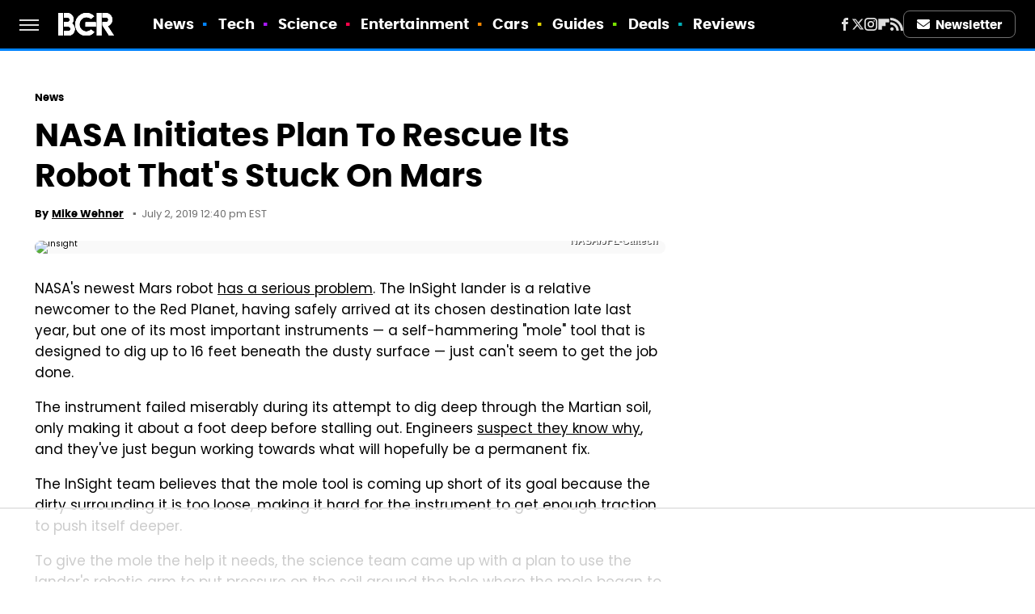

--- FILE ---
content_type: text/html
request_url: https://api.intentiq.com/profiles_engine/ProfilesEngineServlet?at=39&mi=10&dpi=936734067&pt=17&dpn=1&iiqidtype=2&iiqpcid=327da118-e18e-49af-b363-2869a04efb9d&iiqpciddate=1769009251104&pcid=df2082ad-9b4d-450b-a6a7-4874d4530a9b&idtype=3&gdpr=0&japs=false&jaesc=0&jafc=0&jaensc=0&jsver=0.33&testGroup=A&source=pbjs&ABTestingConfigurationSource=group&abtg=A&vrref=https%3A%2F%2Fwww.bgr.com
body_size: 59
content:
{"abPercentage":97,"adt":1,"ct":2,"isOptedOut":false,"data":{"eids":[]},"dbsaved":"false","ls":true,"cttl":86400000,"abTestUuid":"g_6b213bb1-034b-415c-99e3-2929f24e0e04","tc":9,"sid":-770415792}

--- FILE ---
content_type: text/html; charset=utf-8
request_url: https://www.google.com/recaptcha/api2/aframe
body_size: 269
content:
<!DOCTYPE HTML><html><head><meta http-equiv="content-type" content="text/html; charset=UTF-8"></head><body><script nonce="sX3ZkjadyYJvlHXB9H75Wg">/** Anti-fraud and anti-abuse applications only. See google.com/recaptcha */ try{var clients={'sodar':'https://pagead2.googlesyndication.com/pagead/sodar?'};window.addEventListener("message",function(a){try{if(a.source===window.parent){var b=JSON.parse(a.data);var c=clients[b['id']];if(c){var d=document.createElement('img');d.src=c+b['params']+'&rc='+(localStorage.getItem("rc::a")?sessionStorage.getItem("rc::b"):"");window.document.body.appendChild(d);sessionStorage.setItem("rc::e",parseInt(sessionStorage.getItem("rc::e")||0)+1);localStorage.setItem("rc::h",'1769009257262');}}}catch(b){}});window.parent.postMessage("_grecaptcha_ready", "*");}catch(b){}</script></body></html>

--- FILE ---
content_type: application/javascript; charset=utf-8
request_url: https://fundingchoicesmessages.google.com/f/AGSKWxX4N-DFyWYRPij3-0ZilgY9PYRiqPc756nnZ5WA8V1Ck7DhS0wp9e3ETtEBNgqLITUls8zbKMAqu0jhV6PyBHVn41k-K9BkXiegeUzq77LEAk7cTAKh7F5XQO9GEyi0GNpL7ievi7QLh2idd_xQMuvBAlhHjX69CSLGhgZnNQo-TVWsUEyJnXsB8PTc/_/advertsquare./ad_text./active-ad--ads2.htm/home/ad_
body_size: -1289
content:
window['0350484a-d89c-4983-919f-b5f2ea12a235'] = true;

--- FILE ---
content_type: text/plain
request_url: https://rtb.openx.net/openrtbb/prebidjs
body_size: -218
content:
{"id":"789e6188-3434-4f7e-b7ee-00eaf4b18e96","nbr":0}

--- FILE ---
content_type: text/plain
request_url: https://rtb.openx.net/openrtbb/prebidjs
body_size: -218
content:
{"id":"60a1b439-15bd-44a3-a774-52e3a1a55c41","nbr":0}

--- FILE ---
content_type: text/plain
request_url: https://rtb.openx.net/openrtbb/prebidjs
body_size: -81
content:
{"id":"0b35bab2-f64d-47b9-9b56-e3d285186939","nbr":0}

--- FILE ---
content_type: text/plain
request_url: https://rtb.openx.net/openrtbb/prebidjs
body_size: -218
content:
{"id":"c46870c9-d029-4023-8058-3e44ba7ad267","nbr":0}

--- FILE ---
content_type: text/plain; charset=utf-8
request_url: https://ads.adthrive.com/http-api/cv2
body_size: 6120
content:
{"om":["00xbjwwl","04298897otm","04897otm","04f5pusp","08qi6o59","0c45lfdk","0iyi1awv","0o3ed5fh","0p298ycs8g7","0p5m22mv","0p7rptpw","0pycs8g7","1","1011_302_56233468","1011_302_56233497","1011_302_56233668","1011_302_56590822","1011_302_56862488","1011_302_56982418","101779_7764-1036209","101779_7764-1036210","1028_8728253","10ua7afe","11142692","11509227","1185:1610326728","11896988","12010080","12010084","12010088","12168663","12171239","12310204638_704001885","124682_649","124684_192","124843_8","124843_9","124844_21","124844_22","124848_7","124853_7","12837806","1374w81n","13mvd7kb","14ykosoj","1610326628","17_23391296","17_24696332","17_24767217","17_24767222","17_24767233","1891/84814","1kch9gc0","1nswb35c","1p58w1x0","1r7rfn75","1zjn1epv","202430_200_EAAYACog7t9UKc5iyzOXBU.xMcbVRrAuHeIU5IyS9qdlP9IeJGUyBMfW1N0_","206_521168","2132:41978591","2132:45327625","2132:45868996","2132:45999649","2132:46038967","2179:590157627360862445","2249:650650503","2249:661004333","2249:664731943","2249:683817811","2249:691910064","2249:691925891","2249:696523934","2307:04897otm","2307:0pycs8g7","2307:2gev4xcy","2307:3q6ynnxu","2307:4b80jog8","2307:74scwdnj","2307:8linfb0q","2307:8mv3pfbo","2307:8orkh93v","2307:9nex8xyd","2307:9t6gmxuz","2307:a0l7lmjs","2307:a7w365s6","2307:auyahd87","2307:be4hm1i2","2307:bu0fzuks","2307:c1hsjx06","2307:cv0h9mrv","2307:dc9iz3n6","2307:djstahv8","2307:dtm79nhf","2307:duxvs448","2307:fqeh4hao","2307:ge4000vb","2307:hf9ak5dg","2307:hn3eanl8","2307:j4r0agpc","2307:jq895ajv","2307:kecbwzbd","2307:kz8629zd","2307:lu0m1szw","2307:m3128oiv","2307:mit1sryf","2307:nv0uqrqm","2307:o8icj9qr","2307:pnprkxyb","2307:t41ujkm8","2307:t8b9twm5","2307:tty470r7","2307:u7p1kjgp","2307:u7pifvgm","23786439","23786440","2409_15064_70_86128401","2409_15064_70_86128402","2409_25495_176_CR52092922","2409_25495_176_CR52092923","25_13mvd7kb","25_53v6aquw","25_8b5u826e","25_cfnass1q","25_fjzzyur4","25_oz31jrd0","25_sgaw7i5o","25_ti0s3bz3","25_utberk8n","25_ztlksnbe","25_zwzjgvpw","25zkgjsh","262592","2636_1101777_7764-1036199","2636_1101777_7764-1036202","2636_1101777_7764-1036203","2636_1101777_7764-1036204","2636_1101777_7764-1036207","2636_1101777_7764-1036208","2636_1101777_7764-1036210","2636_1101777_7764-1036212","2662_200562_8182931","2676:85480675","2676:86739499","2715_9888_262592","2715_9888_262594","2715_9888_501349","28933536","28u7c6ez","2939971","29414696","29414711","2974:8172741","2d02cf4a-b29d-446b-b243-c0db152795bc","2gev4xcy","2gglwanz","2jjp1phz","2mokbgft","2yvhdypt","3018/e55b6425d8dffc00b641662693feec10","306_24765548","308_125203_16","308_125204_12","31qdo7ks","3335_25247_700109399","33603859","33627470","34182009","3490:CR52178315","3490:CR52212687","3490:CR52212688","3490:CR52223725","34945989","3646_185414_T26335189","3658_120679_T25996036","3658_136236_fphs0z2t","3658_136236_hn3eanl8","3658_138741_T26317748","3658_15084_llssk7bx","3658_151356_1nswb35c","3658_18008_duxvs448","3658_18743_8zkh523l","3658_211122_gdh74n5j","3658_21647_a1t6xdb7","3658_248515_xz9ajlkq","3658_582283_lu0m1szw","3658_608718_fk23o2nm","3702_139777_24765461","3702_139777_24765468","3702_139777_24765476","3702_139777_24765477","3702_139777_24765483","3702_139777_24765484","3702_139777_24765531","381513943572","384101699","39303318","3v2n6fcp","3wivd6ib","3x7t8epg","409_216366","409_216384","409_216394","409_216396","409_216406","409_220149","409_220334","409_220339","409_220366","409_223589","409_223599","409_225978","409_225988","409_225990","409_225992","409_226332","409_226334","409_226366","409_227223","409_228113","409_228350","409_228362","409_228371","409_228380","409_228381","43919974","43919984","43919985","43jaxpr7","44629254","458901553568","46039894","47370268","47869802","481703827","485027845327","48877306","4941618","4947806","4972640","49869013","4aqwokyz","4etfwvf1","4fk9nxse","4qxmmgd2","4yevyu88","4zai8e8t","501349","50479792","506236635","51372355","51372410","521_425_203508","521_425_203517","521_425_203529","521_425_203542","521_425_203698","521_425_203700","521_425_203729","521_425_203733","521_425_203742","521_425_203868","521_425_203878","521_425_203880","521_425_203884","521_425_203892","521_425_203900","521_425_203912","521_425_203934","521_425_203936","521_425_203938","521_425_203970","521_425_203976","522567","5316_139700_25804250-d0ee-4994-aba5-12c4113cd644","5316_139700_4589264e-39c7-4b8f-ba35-5bd3dd2b4e3a","5316_139700_709d6e02-fb43-40a3-8dee-a3bf34a71e58","5316_139700_83b9cb16-076b-42cd-98a9-7120f6f3e94b","5316_139700_87802704-bd5f-4076-a40b-71f359b6d7bf","5316_139700_bd0b86af-29f5-418b-9bb4-3aa99ec783bd","5316_139700_d1a8183a-ff72-4a02-b603-603a608ad8c4","5316_139700_de0a26f2-c9e8-45e5-9ac3-efb5f9064703","5316_139700_e57da5d6-bc41-40d9-9688-87a11ae6ec85","5316_139700_ea9f090c-d3b5-4653-b707-4bc696c373bc","5316_139700_ec3d4671-c510-4b52-8d88-f6c4129e156d","53v6aquw","54639987","549258659","55092220","5510:1nswb35c","5510:kecbwzbd","5510:llssk7bx","5510:mznp7ktv","5510:pefxr7k2","5510:ujl9wsn7","5510:wfxqcwx7","55167461","55221385","552726067","5563_66529_OADD2.7353135343210_1Q4LXSN5SX8NZNBFZM","5563_66529_OADD2.7353135343668_1BTJB8XRQ1WD0S0520","5563_66529_OAIP.b68940c0fa12561ebd4bcaf0bb889ff9","55662121","55726194","557_409_216366","557_409_216396","557_409_220139","557_409_220336","557_409_220343","557_409_220344","557_409_220353","557_409_220354","557_409_220364","557_409_223589","557_409_223599","557_409_225988","557_409_228055","557_409_228059","557_409_228077","557_409_228354","557_409_228380","557_409_228385","557_409_235268","558_93_1nswb35c","558_93_duxvs448","558_93_l2zwpdg7","558_93_oz31jrd0","5626536529","56341213","5636:12023787","5648:9056/8e4eb9279f88ee4ff7f0677fc0ccfc84","56632486","5670:8168581","5726594343","58147757","59780463","59780474","59856354","5989_1799740_704067611","5a5vgxhj","5l03u8j0","5mh8a4a2","60146355","6026507537","60618611","60825627","609577512","60f5a06w","61174524","61210708","61213159","61397891","618576351","618876699","618980679","61900466","619089559","61916211","61916225","61916229","61932920","61932925","61932957","61949634","61xc53ii","62019681","62020288","6226505239","6226507991","6226518533","6226530649","6226534261","62499749","6250_66552_1112688573","6250_66552_943382804","627227759","627309156","627309159","628015148","628086965","628153053","628222860","628223277","628360579","628360582","628444259","628444349","628444433","628444439","628456307","628456310","628456313","628456379","628456391","628622163","628622169","628622172","628622175","628622241","628622244","628622247","628622250","628683371","628687043","628687157","628687460","628687463","628803013","628841673","629007394","629009180","629167998","629168001","629168010","629168565","629171196","629171202","62946743","62973615","62981075","630137823","630928655","6365_61796_742174851279","6365_61796_784844652399","6365_61796_784880274628","6365_61796_787899938824","63barbg1","63t6qg56","643476627005","644877544","659216891404","659713728691","668547487","6756495f-3468-418b-9db4-5e5f0534fe2f","67swazxr","680_99480_700109389","680_99480_700109391","680_99480_700109393","692192997","695879875","695879895","695879898","697189989","697525770","697525781","697876994","697876997","699183155","699467623","699554097","69d4zxd1","6adqba78","6b8inw6p","6l5qanx0","6mj57yc0","6mwqcsi8","6n1cwui3","6rbncy53","6u4glzf8","6zt4aowl","700109383","700109389","700109399","701329615","704089220","705115233","705115332","705115442","705115523","705116521","705127202","705963a0-e462-49be-9262-f12c4e8d601f","70_86128402","722434589030","724293582902","7255_121665_6sense-118921","729573858470","739103879651","7732580","774593800526","7764-1036207","7764-1036208","7764-1036209","779628197996","77gj3an4","79482169","79482170","79482188","794di3me","7969_149355_45999649","7a0tg1yi","7cmeqmw8","7qevw67b","7qnppulg","7xb3th35","80070365","80070376","80ec5mhd","8152859","8153722","8154364","82_7764-1036207","82_7764-1036209","82_7764-1036210","82_7764-1036212","82ubdyhk","83443042","83443877","83443889","83448041","83448051","84578111","85661854","85943315","86620609","86620897","86744993","8b5u826e","8ghp0k6o","8gyxi0mz","8i63s069","8linfb0q","8orkh93v","8u2upl8r","8w4klwi4","8z3l4rh4","8zkh523l","9057/0328842c8f1d017570ede5c97267f40d","9057/049ed430d1b5a5e01d49bac8ef846542","9057/211d1f0fa71d1a58cabee51f2180e38f","9309343","94uuso8o","96srbype","98xzy0ek","9925w9vu","9krcxphu","9mspm15z","9rqgwgyb","9t2986gmxuz","9t6gmxuz","9vykgux1","9w2eeemy","9yffr0hr","S9HxLRyt6Ug","SChQFAH8jTE","a0l7lmjs","a0oxacu8","a1vt6lsg","a4nw4c6t","ah4nv6ui","auyahd87","aw5w3js1","axw5pt53","bd5xg6f6","be4hm1i2","bf298abg5d1","bhcgvwxj","bmvwlypm","bn278v80","bp4f2d47","bpecuyjx","bpwmigtk","bu0fzuks","bw5u85ie","c1hsjx06","c25uv8cd","c75hp4ji","cbsyo811","ccea2b0f-ccd3-42fe-9ced-838ef3f04dcc","cde01219-d2be-4caf-99df-43a0496877ad","cmpalw5s","cn1efkj5","cqant14y","cr-1oplzoysubwe","cr-1orr1qciu9vd","cr-39qkyn25ubwe","cr-6ovjht2eu9vd","cr-6ovjht2eubwe","cr-72occ8olubxe","cr-97pzzgzrubqk","cr-99bo9kj0u9vd","cr-99bo9kj0ubwe","cr-99bo9kj0ubxe","cr-99wxsl0cuatj","cr-Bitc7n_p9iw__vat__49i_k_6v6_h_jce2vj5h_yApYgdjrj","cr-a9s2xe7rubwj","cr-a9t13kzwubwj","cr-hxf9stx0ubxe","cr-kz4ol95lubwe","cr-uqtz46dru9vd","cr-uqtz46druatj","cr-vvyrba5tubxe","cr-wvy9pnlnu9vd","cr-wzt6eo5fu9vd","cr-wzt6eo5fubwe","cr-x5xes1eju9vd","cv0h9mrv","czt3qxxp","d8f4f274-43c9-4256-8fff-f7a79bdf5c9c","d8ijy7f2","d9f6t30y","dc9iz3n6","ddd2k10l","dft15s69","djstahv8","dpjydwun","dtm79nhf","duxvs448","e2c76his","eaijkuv8","eb9vjo1r","et4j6229","eth6t645","fdfe2e39-0fc0-4b44-b5f3-f50a156d04cd","fjp0ceax","fk23o2nm","fmbxvfw0","fmmrtnw7","fmuvtuv2","fovbyhjn","fphs0z2t","fq298eh4hao","fqeh4hao","g2ozgyf2","g3tr58j9","g4m2hasl","g7t6s6ge","g80wmwcu","ge4000vb","gn3plkq1","gpx7xks2","gz4rhFvM7MY","h0cw921b","h0zwvskc","h600umfj","h629800umfj","hdu7gmx1","hf9ak5dg","hgrz3ggo","hpybs82n","hqz7anxg","hueqprai","hxxrc6st","i7sov9ry","i90isgt0","iaqttatc","ikek48r0","iu5svso2","j39smngx","j4r0agpc","j728o85b","jci9uj40","jd035jgw","jq298895ajv","jr169syq","k1aq2uly","k3mnim0y","k6mxdk4o","kecbwzbd","kk5768bd","klqiditz","kns32sql","ksrdc5dk","kz8629zd","l2j3rq3s","l2zwpdg7","ldnbhfjl","llssk7bx","lo36jnag","lryy2wkw","lu0m1szw","m00a5urx","m1gs48fk","m3128oiv","mmr74uc4","mvs8bhbb","mwnvongn","mznp7ktv","n3egwnq7","n9sgp7lz","nfwtficq","np9yfx64","nv0uqrqm","o5h8ha31","oa0pvhpe","ofoon6ir","op9gtamy","ot91zbhz","ouycdkmq","oyophs7h","oz31jrd0","p0z6d8nt","p6ir8oo9","pagvt0pd","pi2986u4hm4","pl298th4l1a","plth4l1a","pnprkxyb","pr3rk44v","prq4f8da","pug4sba4","pz8lwofu","q0nt8p8d","q9plh3qd","qen3mj4l","qfy64iwb","qhj5cnew","qjfdr99f","qp9gc5fs","qq298vgscdx","qqvgscdx","qsfx8kya","quk7w53j","ra3bwev9","rbs0tzzw","rknnwvfz","rr298likvt1","rrlikvt1","rxj4b6nw","s2ahu2ae","s4s41bit","sfg1qb1x","sfz2f81x","sk3ffy7a","sl8m2i0l","sslkianq","ssnofwh5","t2546w8l","t34l2d9w","t4zab46q","t5kb9pme","t8b9twm5","t8qogbhp","ti0s3bz3","ts5r7epn","tsa21krj","u3oyi6bb","u7p1kjgp","u7pifvgm","u863nap5","uf7vbcrs","ujl9wsn7","ujqkqtnh","uk9x4xmh","umq7ucle","usle8ijx","v31rs2oq","v5w56b83","vbivoyo6","ve298uwcd3t","ven7pu1c","veuwcd3t","vnc30v3n","vosqszns","vp295pyf","wf9qekf0","wfxqcwx7","wgkow1ko","wt0wmo2s","wvye2xa9","wy75flx2","wylaon2e","x9yz5t0i","xdaezn6y","xgjdt26g","xm7xmowz","xswz6rio","xz9ajlkq","ya4kstni","yi6qlg3p","yxvw3how","z8hcebyi","zf298exqyi5","zfexqyi5","zu18zf5y","zvdz58bk","zw6jpag6","zwzjgvpw","7979132","7979135"],"pmp":[],"adomains":["1md.org","a4g.com","about.bugmd.com","acelauncher.com","adameve.com","adelion.com","adp3.net","advenuedsp.com","aibidauction.com","aibidsrv.com","akusoli.com","allofmpls.org","arkeero.net","ato.mx","avazutracking.net","avid-ad-server.com","avid-adserver.com","avidadserver.com","aztracking.net","bc-sys.com","bcc-ads.com","bidderrtb.com","bidscube.com","bizzclick.com","bkserving.com","bksn.se","brightmountainads.com","bucksense.io","bugmd.com","ca.iqos.com","capitaloneshopping.com","cdn.dsptr.com","clarifion.com","clean.peebuster.com","cotosen.com","cs.money","cwkuki.com","dallasnews.com","dcntr-ads.com","decenterads.com","derila-ergo.com","dhgate.com","dhs.gov","digitaladsystems.com","displate.com","doyour.bid","dspbox.io","envisionx.co","ezmob.com","fla-keys.com","fmlabsonline.com","g123.jp","g2trk.com","gadgetslaboratory.com","gadmobe.com","getbugmd.com","goodtoknowthis.com","gov.il","grosvenorcasinos.com","guard.io","hero-wars.com","holts.com","howto5.io","http://bookstofilm.com/","http://countingmypennies.com/","http://fabpop.net/","http://folkaly.com/","http://gameswaka.com/","http://gowdr.com/","http://gratefulfinance.com/","http://outliermodel.com/","http://profitor.com/","http://tenfactorialrocks.com/","http://vovviral.com/","https://instantbuzz.net/","https://www.royalcaribbean.com/","ice.gov","imprdom.com","justanswer.com","liverrenew.com","longhornsnuff.com","lovehoney.com","lowerjointpain.com","lymphsystemsupport.com","meccabingo.com","media-servers.net","medimops.de","miniretornaveis.com","mobuppsrtb.com","motionspots.com","mygrizzly.com","myiq.com","myrocky.ca","national-lottery.co.uk","nbliver360.com","ndc.ajillionmax.com","nibblr-ai.com","niutux.com","nordicspirit.co.uk","notify.nuviad.com","notify.oxonux.com","own-imp.vrtzads.com","paperela.com","paradisestays.site","parasiterelief.com","peta.org","pfm.ninja","photoshelter.com","pixel.metanetwork.mobi","pixel.valo.ai","plannedparenthood.org","plf1.net","plt7.com","pltfrm.click","printwithwave.co","privacymodeweb.com","rangeusa.com","readywind.com","reklambids.com","ri.psdwc.com","royalcaribbean.com","royalcaribbean.com.au","rtb-adeclipse.io","rtb-direct.com","rtb.adx1.com","rtb.kds.media","rtb.reklambid.com","rtb.reklamdsp.com","rtb.rklmstr.com","rtbadtrading.com","rtbsbengine.com","rtbtradein.com","saba.com.mx","safevirus.info","securevid.co","seedtag.com","servedby.revive-adserver.net","shift.com","simple.life","smrt-view.com","swissklip.com","taboola.com","tel-aviv.gov.il","temu.com","theoceanac.com","track-bid.com","trackingintegral.com","trading-rtbg.com","trkbid.com","truthfinder.com","unoadsrv.com","usconcealedcarry.com","uuidksinc.net","vabilitytech.com","vashoot.com","vegogarden.com","viewtemplates.com","votervoice.net","vuse.com","waardex.com","wapstart.ru","wdc.go2trk.com","weareplannedparenthood.org","webtradingspot.com","www.royalcaribbean.com","xapads.com","xiaflex.com","yourchamilia.com"]}

--- FILE ---
content_type: text/plain; charset=UTF-8
request_url: https://at.teads.tv/fpc?analytics_tag_id=PUB_17002&tfpvi=&gdpr_consent=&gdpr_status=22&gdpr_reason=220&ccpa_consent=&sv=prebid-v1
body_size: 56
content:
ZTg2OThhODYtNjE4MS00MWNmLTk3MTktOGEwZTczYTk3YmI1Iy05LTU=